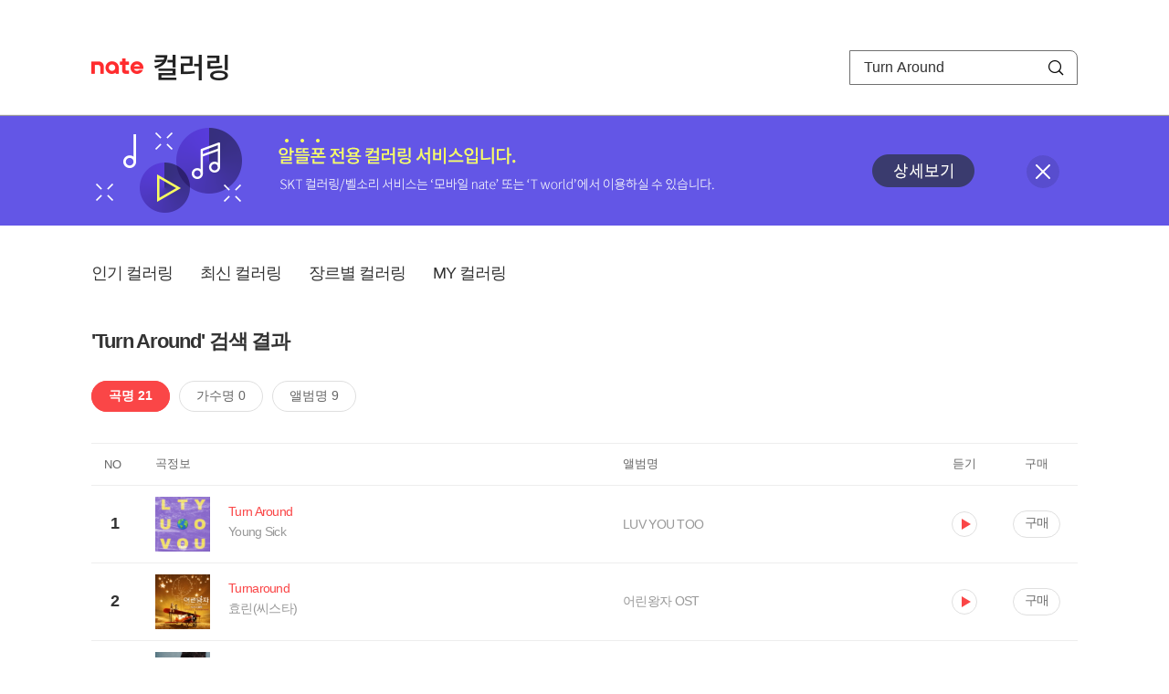

--- FILE ---
content_type: text/html; charset=utf-8
request_url: https://mobile.nate.com/decorate/mvno/search?searchType=song&keyword=Turn%20Around
body_size: 6641
content:
<!DOCTYPE html PUBLIC "-//W3C//DTD XHTML 1.0 Transitional//EN" "http://www.w3.org/TR/xhtml1/DTD/xhtml1-transitional.dtd">
<html xmlns="http://www.w3.org/1999/xhtml" xml:lang="ko" lang="ko">
<head>
<meta http-equiv="X-UA-Compatible" content="IE=Edge" />
<meta http-equiv="Content-Type" content="application/xhtml+xml; charset=utf-8" />
<meta http-equiv="Cache-Control" content="no-cache" />
<meta http-equiv="Cache-Control" content="post-check=0, pre-check=0, no-store, no-cache, must-revalidate" />
<meta http-equiv="Pragma" content="no-cache" />
<meta http-equiv="Expires" content="-1" />
<meta http-equiv="Content-Security-Policy" content="default-src 'self';
   img-src 'self' https://mobileimg.nate.com https://main.nateimg.co.kr https://main2.nateimg.co.kr https://stat.nate.com https://statclick.nate.com https://www.nate.com;
   style-src 'self' 'unsafe-inline' https://common.nate.com;
   script-src 'self' 'unsafe-inline' 'unsafe-eval' https://common.nate.com https://mi.nate.com http://mobile.nate.com;
   media-src 'self' https://down.tums.co.kr;
   font-src 'self';
   base-uri 'self';
   form-action 'self';"







 />
<link href="//main.nateimg.co.kr/img/v7/favicon_32.ico" type="image/x-icon" rel="shortcut icon" />
<link type="text/css" rel="stylesheet" href="../../css/phone_decorate.css?v=20200812" />
<title>컬러링</title>
<script type="text/javascript" src="https://common.nate.com/textGNB/CommonTextGNBV1?xt=U" charset="utf-8"></script>
<!--script type="text/javascript" src="https://mobile.nate.com/js/jquery-2.2.4.min.js"></script--> 
<script type="text/javascript" src="https://mobile.nate.com/js/jquery-3.7.1.js"></script>
<script src="https://mobile.nate.com/js/common/stat.js" charset="utf-8"></script>
</head>
<body onload="javascript:setDomain();">
	<!-- Header -->
	<div id="header" role="banner">
	  <!-- svc -->
	  <div class="svcwrap">
		<div class="gnbWrap">
		  <h1><a href="http://www.nate.com" class="natebi">NATE</a><a href="https://mobile.nate.com/decorate/mvno/top" class="svcname">컬러링</a></h1>
		  
		  <script type="text/javascript">
			  var NateGNB = new classNateGNB();
		  </script>
		  <noscript>
		  <div id="noscript_gnb">
			  <div>
				  <a href="//www.nate.com/" title="네이트 메인으로">네이트 메인으로</a> <span>|</span>
				  <a href="//www.nate.com/sitemap/" title="사이트맵">사이트맵</a>
			  </div>
		  </div>
		  </noscript>

		  <!-- search -->
		  <div id="searchWrap" data-set="search">
			 <form id="search-field" class="srchform" name="form1" action="" method="post">
				<input type="hidden" id="searchType" name="searchType" value="song" />
				<fieldset>
				  <legend>검색영역</legend>                 
				   <input type="text" id="keyword" name="keyword" onkeypress="checkEnter();" value="Turn Around" class="searchBox" title="검색어 입력" />
				   <button type="submit" onclick="search('song');" class="searchBtn"><span class="hide">검색</span></button>
				</fieldset>
			 </form>
		  </div>
		</div>
	  </div>
	  
	  <!-- navigation -->
	  <div class="navWrap"> </div>

	</div>
	<!-- HEADER : E -->
	
	<!-- [추가] 상단 배너 -->
	<div class="bannerWrap" style="background:#6356e6;">
		<div class="banner_cont">
			<a href="https://mobile.nate.com/notice/noticeView?artid=2288"><img src="//mobile.nate.com/img/banner_top_1080x120.png" width="1080" height="120" border="0" alt="" /></a>
			<button type="button" value="배너 영역 닫기" class="btn_close" title="배너 영역 닫기" onclick="$('.bannerWrap').hide();">닫기</button>
		</div>
	</div>

	<!-- BODY -->
	
	<div id="container" class="f-clear decorate">	<!--script type="text/javascript">//<![CDATA[
		function openFaq() {
			goTo('http://erms.nate.com/faq/exSelfFAQList.jsp?parentNodeId=NODE0000000930&nodeDepth=0', 'new');
			return;
		}

		function getBanner(url, e) {
			$.get(url, function() {
			});
		}
	//]]>
	</script-->

	<!-- [삭제] LNB -->
	
	
	<!-- 컨텐츠 영역 시작 -->
	<div id="content">	<script defer="defer" type="text/javascript" src="/js/decorate/popup.js"></script>
	
	<div class="lnbWrap">
		<!-- [추가] 네비게이션 -->
		<div class="lnb">
		<ul>
			<li><a href="/decorate/mvno/top">인기 컬러링</a></li>
			<li><a href="/decorate/mvno/new">최신 컬러링</a></li>
			<li><a href="/decorate/mvno/genre">장르별 컬러링</a></li>
			<li><a href="javascript: goMyColBox();">MY 컬러링</a></li>
		</ul>
		</div>

		<!-- [추가] 내정보 -->
			</div>

	<h4 class="search">'Turn Around' 검색 결과</h4>
	<div class="subLnb">
		<ul>
			<li class="on" id="song"><a href="javascript:search('song');">곡명 21</a></li>
			<li id="singer"><a href="javascript:search('singer');">가수명 0</a></li>
			<li id="album"><a href="javascript:search('album');">앨범명 9</a></li>
		</ul>
	</div>

	
	<div class="search_wrap">
				<h5 class="hide">컬러링검색결과</h5>
		<!-- 리스트 -->
		<table class="coloringList" cellspacing="0" cellpadding="0" summary="컬러링검색결과 리스트로 제목,가수/앨범,이용하기를 보여주고 있음">
			<caption>컬러링검색결과 리스트</caption>
			<colgroup>
				<col width="70px" />
				<col width="*px" />
				<col width="340px" />
				<col width="68px" />
				<col width="90px" />
			</colgroup>
			<thead>
				<tr>
					<th scope="col" class="rank">NO</th>
					<th scope="col" class="info">곡정보</th>
					<th scope="col" class="album">앨범명</th>
					<th scope="col">듣기</th>
					<th scope="col" class="backNon">구매</th>
				</tr>
			</thead>
			<tbody>
				<tr class="first">
					<td><span class="rank">1</span></td>
					<td class="subject">
					<a href="/decorate/mvno/search?searchType=song&amp;keyword=Turn Around" title="곡명 검색 결과 이동">
						<span class="cover">
                                                                                                                <img src="//mobileimg.nate.com/tums/album/2011426_w.jpg" width="60" height="60" border="0" alt="" />
                                                                                                        </span>
                                                <span class="title">
												<span class="search_txt">Turn Around</span>
												</span>

					</a>
						<a href="/decorate/mvno/search?searchType=singer&amp;keyword=Young Sick" title="가수 검색 결과 이동">
						<span class="singer">
						Young Sick						</span></a>
					</td>
					<td class="album"><a href="/decorate/mvno/search?searchType=album&amp;keyword=LUV YOU TOO" title="앨범 검색 결과 이동">
						LUV YOU TOO						</a>
					</td>
					<td class="hear"><a href="#;" id="13936585" title="미리듣기 새창 열림">듣기</a></td>
					<td class="buy"><a href="#;" id="13936585" title="구매 새창 열림">구매</a></td>
					<input type="hidden" value="13936585" />
					
				</tr><tr >
					<td><span class="rank">2</span></td>
					<td class="subject">
					<a href="/decorate/mvno/search?searchType=song&amp;keyword=Turnaround" title="곡명 검색 결과 이동">
						<span class="cover">
                                                                                                                <img src="//mobileimg.nate.com/tums/album/871501_w.jpg" width="60" height="60" border="0" alt="" />
                                                                                                        </span>
                                                <span class="title">
												<span class="search_txt">Turnaround</span>
												</span>

					</a>
						<a href="/decorate/mvno/search?searchType=singer&amp;keyword=효린(씨스타)" title="가수 검색 결과 이동">
						<span class="singer">
						효린(씨스타)						</span></a>
					</td>
					<td class="album"><a href="/decorate/mvno/search?searchType=album&amp;keyword=어린왕자 OST" title="앨범 검색 결과 이동">
						어린왕자 OST						</a>
					</td>
					<td class="hear"><a href="#;" id="5857206" title="미리듣기 새창 열림">듣기</a></td>
					<td class="buy"><a href="#;" id="5857206" title="구매 새창 열림">구매</a></td>
					<input type="hidden" value="5857206" />
					
				</tr><tr >
					<td><span class="rank">3</span></td>
					<td class="subject">
					<a href="/decorate/mvno/search?searchType=song&amp;keyword=Turn Around (feat. Ne-Yo)" title="곡명 검색 결과 이동">
						<span class="cover">
                                                                                                                <img src="//mobileimg.nate.com/tums/album/566446_w.jpg" width="60" height="60" border="0" alt="" />
                                                                                                        </span>
                                                <span class="title">
												<span class="search_txt">Turn Around (feat. Ne-Yo)</span>
												</span>

					</a>
						<a href="/decorate/mvno/search?searchType=singer&amp;keyword=CONOR MAYNARD" title="가수 검색 결과 이동">
						<span class="singer">
						CONOR MAYNARD						</span></a>
					</td>
					<td class="album"><a href="/decorate/mvno/search?searchType=album&amp;keyword=Turn Around (feat. Ne-Yo)" title="앨범 검색 결과 이동">
						Turn Around (feat. Ne-Yo)						</a>
					</td>
					<td class="hear"><a href="#;" id="3405052" title="미리듣기 새창 열림">듣기</a></td>
					<td class="buy"><a href="#;" id="3405052" title="구매 새창 열림">구매</a></td>
					<input type="hidden" value="3405052" />
					
				</tr><tr >
					<td><span class="rank">4</span></td>
					<td class="subject">
					<a href="/decorate/mvno/search?searchType=song&amp;keyword=Turn Around (feat. Ne-Yo)" title="곡명 검색 결과 이동">
						<span class="cover">
                                                                                                                <img src="//mobileimg.nate.com/decorate/no_album.png" width="60" height="60" border="0" alt="" />
                                                                                                        </span>
                                                <span class="title">
												<span class="search_txt">Turn Around (feat. Ne-Yo)</span>
												</span>

					</a>
						<a href="/decorate/mvno/search?searchType=singer&amp;keyword=CONOR MAYNARD" title="가수 검색 결과 이동">
						<span class="singer">
						CONOR MAYNARD						</span></a>
					</td>
					<td class="album"><a href="/decorate/mvno/search?searchType=album&amp;keyword=" title="앨범 검색 결과 이동">
												</a>
					</td>
					<td class="hear"><a href="#;" id="3324948" title="미리듣기 새창 열림">듣기</a></td>
					<td class="buy"><a href="#;" id="3324948" title="구매 새창 열림">구매</a></td>
					<input type="hidden" value="3324948" />
					
				</tr><tr >
					<td><span class="rank">5</span></td>
					<td class="subject">
					<a href="/decorate/mvno/search?searchType=song&amp;keyword=Turn Around (5,4,3,2,1)" title="곡명 검색 결과 이동">
						<span class="cover">
                                                                                                                <img src="//mobileimg.nate.com/tums/album/482015_w.jpg" width="60" height="60" border="0" alt="" />
                                                                                                        </span>
                                                <span class="title">
												<span class="search_txt">Turn Around (5,4,3,2,1)</span>
												</span>

					</a>
						<a href="/decorate/mvno/search?searchType=singer&amp;keyword=Flo Rida" title="가수 검색 결과 이동">
						<span class="singer">
						Flo Rida						</span></a>
					</td>
					<td class="album"><a href="/decorate/mvno/search?searchType=album&amp;keyword=Only One Flo [Part 1]" title="앨범 검색 결과 이동">
						Only One Flo [Part 1]						</a>
					</td>
					<td class="hear"><a href="#;" id="2654267" title="미리듣기 새창 열림">듣기</a></td>
					<td class="buy"><a href="#;" id="2654267" title="구매 새창 열림">구매</a></td>
					<input type="hidden" value="2654267" />
					
				</tr><tr >
					<td><span class="rank">6</span></td>
					<td class="subject">
					<a href="/decorate/mvno/search?searchType=song&amp;keyword=Turnaround" title="곡명 검색 결과 이동">
						<span class="cover">
                                                                                                                <img src="//mobileimg.nate.com/tums/album/463489_w.jpg" width="60" height="60" border="0" alt="" />
                                                                                                        </span>
                                                <span class="title">
												<span class="search_txt">Turnaround</span>
												</span>

					</a>
						<a href="/decorate/mvno/search?searchType=singer&amp;keyword=데이브레이크" title="가수 검색 결과 이동">
						<span class="singer">
						데이브레이크						</span></a>
					</td>
					<td class="album"><a href="/decorate/mvno/search?searchType=album&amp;keyword=Aurora" title="앨범 검색 결과 이동">
						Aurora						</a>
					</td>
					<td class="hear"><a href="#;" id="2292389" title="미리듣기 새창 열림">듣기</a></td>
					<td class="buy"><a href="#;" id="2292389" title="구매 새창 열림">구매</a></td>
					<input type="hidden" value="2292389" />
					
				</tr><tr >
					<td><span class="rank">7</span></td>
					<td class="subject">
					<a href="/decorate/mvno/search?searchType=song&amp;keyword=Every Time You Turn Around" title="곡명 검색 결과 이동">
						<span class="cover">
                                                                                                                <img src="//mobileimg.nate.com/tums/album/442988_w.jpg" width="60" height="60" border="0" alt="" />
                                                                                                        </span>
                                                <span class="title">
												<span class="search_txt">Every Time You Turn Around</span>
												</span>

					</a>
						<a href="/decorate/mvno/search?searchType=singer&amp;keyword=Daughtry" title="가수 검색 결과 이동">
						<span class="singer">
						Daughtry						</span></a>
					</td>
					<td class="album"><a href="/decorate/mvno/search?searchType=album&amp;keyword=Leave This Town" title="앨범 검색 결과 이동">
						Leave This Town						</a>
					</td>
					<td class="hear"><a href="#;" id="2056419" title="미리듣기 새창 열림">듣기</a></td>
					<td class="buy"><a href="#;" id="2056419" title="구매 새창 열림">구매</a></td>
					<input type="hidden" value="2056419" />
					
				</tr><tr >
					<td><span class="rank">8</span></td>
					<td class="subject">
					<a href="/decorate/mvno/search?searchType=song&amp;keyword=Turn Around Look At Me" title="곡명 검색 결과 이동">
						<span class="cover">
                                                                                                                <img src="//mobileimg.nate.com/tums/album/435178_w.jpg" width="60" height="60" border="0" alt="" />
                                                                                                        </span>
                                                <span class="title">
												<span class="search_txt">Turn Around Look At Me</span>
												</span>

					</a>
						<a href="/decorate/mvno/search?searchType=singer&amp;keyword=Vogues" title="가수 검색 결과 이동">
						<span class="singer">
						Vogues						</span></a>
					</td>
					<td class="album"><a href="/decorate/mvno/search?searchType=album&amp;keyword=영화를 빛낸 위대한 오리지날 팝송 베스트 vol.3 (순수와 열정 사이 : 한국인이 사랑하는 7080 추억의 올드(골든)팝)" title="앨범 검색 결과 이동">
						영화를 빛낸 위대한 오리지날 팝송 베스트 vol.3 (순수와 열정 사이 : 한국인이 사랑하는 7080 추억의 올드(골든)팝)						</a>
					</td>
					<td class="hear"><a href="#;" id="1954674" title="미리듣기 새창 열림">듣기</a></td>
					<td class="buy"><a href="#;" id="1954674" title="구매 새창 열림">구매</a></td>
					<input type="hidden" value="1954674" />
					
				</tr><tr >
					<td><span class="rank">9</span></td>
					<td class="subject">
					<a href="/decorate/mvno/search?searchType=song&amp;keyword=Turn Around" title="곡명 검색 결과 이동">
						<span class="cover">
                                                                                                                <img src="//mobileimg.nate.com/decorate/no_album.png" width="60" height="60" border="0" alt="" />
                                                                                                        </span>
                                                <span class="title">
												<span class="search_txt">Turn Around</span>
												</span>

					</a>
						<a href="/decorate/mvno/search?searchType=singer&amp;keyword=김중회 쿼텟" title="가수 검색 결과 이동">
						<span class="singer">
						김중회 쿼텟						</span></a>
					</td>
					<td class="album"><a href="/decorate/mvno/search?searchType=album&amp;keyword=My Sweet Love" title="앨범 검색 결과 이동">
						My Sweet Love						</a>
					</td>
					<td class="hear"><a href="#;" id="1932100" title="미리듣기 새창 열림">듣기</a></td>
					<td class="buy"><a href="#;" id="1932100" title="구매 새창 열림">구매</a></td>
					<input type="hidden" value="1932100" />
					
				</tr><tr >
					<td><span class="rank">10</span></td>
					<td class="subject">
					<a href="/decorate/mvno/search?searchType=song&amp;keyword=Touchdown Turnaround (Demo 2) (Bonus Track)" title="곡명 검색 결과 이동">
						<span class="cover">
                                                                                                                <img src="//mobileimg.nate.com/tums/album/429595_w.jpg" width="60" height="60" border="0" alt="" />
                                                                                                        </span>
                                                <span class="title">
												<span class="search_txt">Touchdown Turnaround (Demo 2) (Bonus Track)</span>
												</span>

					</a>
						<a href="/decorate/mvno/search?searchType=singer&amp;keyword=Hellogoodbye" title="가수 검색 결과 이동">
						<span class="singer">
						Hellogoodbye						</span></a>
					</td>
					<td class="album"><a href="/decorate/mvno/search?searchType=album&amp;keyword=Zombies! Aliens! Vampires! Dinosaurs!" title="앨범 검색 결과 이동">
						Zombies! Aliens! Vampires! Dinosaurs!						</a>
					</td>
					<td class="hear"><a href="#;" id="1892091" title="미리듣기 새창 열림">듣기</a></td>
					<td class="buy"><a href="#;" id="1892091" title="구매 새창 열림">구매</a></td>
					<input type="hidden" value="1892091" />
					
				</tr><tr >
					<td><span class="rank">11</span></td>
					<td class="subject">
					<a href="/decorate/mvno/search?searchType=song&amp;keyword=Touchdown Turnaround (Gm Og Mix) (Bonus Track)" title="곡명 검색 결과 이동">
						<span class="cover">
                                                                                                                <img src="//mobileimg.nate.com/tums/album/429595_w.jpg" width="60" height="60" border="0" alt="" />
                                                                                                        </span>
                                                <span class="title">
												<span class="search_txt">Touchdown Turnaround (Gm Og Mix) (Bonus Track)</span>
												</span>

					</a>
						<a href="/decorate/mvno/search?searchType=singer&amp;keyword=Hellogoodbye" title="가수 검색 결과 이동">
						<span class="singer">
						Hellogoodbye						</span></a>
					</td>
					<td class="album"><a href="/decorate/mvno/search?searchType=album&amp;keyword=Zombies! Aliens! Vampires! Dinosaurs!" title="앨범 검색 결과 이동">
						Zombies! Aliens! Vampires! Dinosaurs!						</a>
					</td>
					<td class="hear"><a href="#;" id="1892092" title="미리듣기 새창 열림">듣기</a></td>
					<td class="buy"><a href="#;" id="1892092" title="구매 새창 열림">구매</a></td>
					<input type="hidden" value="1892092" />
					
				</tr><tr >
					<td><span class="rank">12</span></td>
					<td class="subject">
					<a href="/decorate/mvno/search?searchType=song&amp;keyword=Touchdown Turnaround (Dont Give Up On Me)" title="곡명 검색 결과 이동">
						<span class="cover">
                                                                                                                <img src="//mobileimg.nate.com/tums/album/429595_w.jpg" width="60" height="60" border="0" alt="" />
                                                                                                        </span>
                                                <span class="title">
												<span class="search_txt">Touchdown Turnaround (Dont Give Up On Me)</span>
												</span>

					</a>
						<a href="/decorate/mvno/search?searchType=singer&amp;keyword=Hellogoodbye" title="가수 검색 결과 이동">
						<span class="singer">
						Hellogoodbye						</span></a>
					</td>
					<td class="album"><a href="/decorate/mvno/search?searchType=album&amp;keyword=Zombies! Aliens! Vampires! Dinosaurs!" title="앨범 검색 결과 이동">
						Zombies! Aliens! Vampires! Dinosaurs!						</a>
					</td>
					<td class="hear"><a href="#;" id="1892080" title="미리듣기 새창 열림">듣기</a></td>
					<td class="buy"><a href="#;" id="1892080" title="구매 새창 열림">구매</a></td>
					<input type="hidden" value="1892080" />
					
				</tr><tr >
					<td><span class="rank">13</span></td>
					<td class="subject">
					<a href="/decorate/mvno/search?searchType=song&amp;keyword=Touchdown Turnaround (Demo) (Bonus Track)" title="곡명 검색 결과 이동">
						<span class="cover">
                                                                                                                <img src="//mobileimg.nate.com/tums/album/429595_w.jpg" width="60" height="60" border="0" alt="" />
                                                                                                        </span>
                                                <span class="title">
												<span class="search_txt">Touchdown Turnaround (Demo) (Bonus Track)</span>
												</span>

					</a>
						<a href="/decorate/mvno/search?searchType=singer&amp;keyword=Hellogoodbye" title="가수 검색 결과 이동">
						<span class="singer">
						Hellogoodbye						</span></a>
					</td>
					<td class="album"><a href="/decorate/mvno/search?searchType=album&amp;keyword=Zombies! Aliens! Vampires! Dinosaurs!" title="앨범 검색 결과 이동">
						Zombies! Aliens! Vampires! Dinosaurs!						</a>
					</td>
					<td class="hear"><a href="#;" id="1892090" title="미리듣기 새창 열림">듣기</a></td>
					<td class="buy"><a href="#;" id="1892090" title="구매 새창 열림">구매</a></td>
					<input type="hidden" value="1892090" />
					
				</tr><tr >
					<td><span class="rank">14</span></td>
					<td class="subject">
					<a href="/decorate/mvno/search?searchType=song&amp;keyword=Turn Around" title="곡명 검색 결과 이동">
						<span class="cover">
                                                                                                                <img src="//mobileimg.nate.com/tums/album/288119_w.jpg" width="60" height="60" border="0" alt="" />
                                                                                                        </span>
                                                <span class="title">
												<span class="search_txt">Turn Around</span>
												</span>

					</a>
						<a href="/decorate/mvno/search?searchType=singer&amp;keyword=Dj.4449" title="가수 검색 결과 이동">
						<span class="singer">
						Dj.4449						</span></a>
					</td>
					<td class="album"><a href="/decorate/mvno/search?searchType=album&amp;keyword=As Time Goes By" title="앨범 검색 결과 이동">
						As Time Goes By						</a>
					</td>
					<td class="hear"><a href="#;" id="361156" title="미리듣기 새창 열림">듣기</a></td>
					<td class="buy"><a href="#;" id="361156" title="구매 새창 열림">구매</a></td>
					<input type="hidden" value="361156" />
					
				</tr><tr >
					<td><span class="rank">15</span></td>
					<td class="subject">
					<a href="/decorate/mvno/search?searchType=song&amp;keyword=Turn around" title="곡명 검색 결과 이동">
						<span class="cover">
                                                                                                                <img src="//mobileimg.nate.com/tums/album/34623_w.jpg" width="60" height="60" border="0" alt="" />
                                                                                                        </span>
                                                <span class="title">
												<span class="search_txt">Turn around</span>
												</span>

					</a>
						<a href="/decorate/mvno/search?searchType=singer&amp;keyword=이재원" title="가수 검색 결과 이동">
						<span class="singer">
						이재원						</span></a>
					</td>
					<td class="album"><a href="/decorate/mvno/search?searchType=album&amp;keyword=JAEWON(이재원 1.5집)" title="앨범 검색 결과 이동">
						JAEWON(이재원 1.5집)						</a>
					</td>
					<td class="hear"><a href="#;" id="76933" title="미리듣기 새창 열림">듣기</a></td>
					<td class="buy"><a href="#;" id="76933" title="구매 새창 열림">구매</a></td>
					<input type="hidden" value="76933" />
					
				</tr><tr >
					<td><span class="rank">16</span></td>
					<td class="subject">
					<a href="/decorate/mvno/search?searchType=song&amp;keyword=Turnaround" title="곡명 검색 결과 이동">
						<span class="cover">
                                                                                                                <img src="//mobileimg.nate.com/decorate/no_album.png" width="60" height="60" border="0" alt="" />
                                                                                                        </span>
                                                <span class="title">
												<span class="search_txt">Turnaround</span>
												</span>

					</a>
						<a href="/decorate/mvno/search?searchType=singer&amp;keyword=Jazbeat" title="가수 검색 결과 이동">
						<span class="singer">
						Jazbeat						</span></a>
					</td>
					<td class="album"><a href="/decorate/mvno/search?searchType=album&amp;keyword=" title="앨범 검색 결과 이동">
												</a>
					</td>
					<td class="hear"><a href="#;" id="297339" title="미리듣기 새창 열림">듣기</a></td>
					<td class="buy"><a href="#;" id="297339" title="구매 새창 열림">구매</a></td>
					<input type="hidden" value="297339" />
					
				</tr><tr >
					<td><span class="rank">17</span></td>
					<td class="subject">
					<a href="/decorate/mvno/search?searchType=song&amp;keyword=Turn Around" title="곡명 검색 결과 이동">
						<span class="cover">
                                                                                                                <img src="//mobileimg.nate.com/decorate/no_album.png" width="60" height="60" border="0" alt="" />
                                                                                                        </span>
                                                <span class="title">
												<span class="search_txt">Turn Around</span>
												</span>

					</a>
						<a href="/decorate/mvno/search?searchType=singer&amp;keyword=Jonny Lang" title="가수 검색 결과 이동">
						<span class="singer">
						Jonny Lang						</span></a>
					</td>
					<td class="album"><a href="/decorate/mvno/search?searchType=album&amp;keyword=" title="앨범 검색 결과 이동">
												</a>
					</td>
					<td class="hear"><a href="#;" id="100382" title="미리듣기 새창 열림">듣기</a></td>
					<td class="buy"><a href="#;" id="100382" title="구매 새창 열림">구매</a></td>
					<input type="hidden" value="100382" />
					
				</tr><tr >
					<td><span class="rank">18</span></td>
					<td class="subject">
					<a href="/decorate/mvno/search?searchType=song&amp;keyword=Turn Around" title="곡명 검색 결과 이동">
						<span class="cover">
                                                                                                                <img src="//mobileimg.nate.com/tums/album/216554_w.jpg" width="60" height="60" border="0" alt="" />
                                                                                                        </span>
                                                <span class="title">
												<span class="search_txt">Turn Around</span>
												</span>

					</a>
						<a href="/decorate/mvno/search?searchType=singer&amp;keyword=Acidman" title="가수 검색 결과 이동">
						<span class="singer">
						Acidman						</span></a>
					</td>
					<td class="album"><a href="/decorate/mvno/search?searchType=album&amp;keyword=Loop" title="앨범 검색 결과 이동">
						Loop						</a>
					</td>
					<td class="hear"><a href="#;" id="338931" title="미리듣기 새창 열림">듣기</a></td>
					<td class="buy"><a href="#;" id="338931" title="구매 새창 열림">구매</a></td>
					<input type="hidden" value="338931" />
					
				</tr><tr >
					<td><span class="rank">19</span></td>
					<td class="subject">
					<a href="/decorate/mvno/search?searchType=song&amp;keyword=Turn Around" title="곡명 검색 결과 이동">
						<span class="cover">
                                                                                                                <img src="//mobileimg.nate.com/tums/album/27231_w.jpg" width="60" height="60" border="0" alt="" />
                                                                                                        </span>
                                                <span class="title">
												<span class="search_txt">Turn Around</span>
												</span>

					</a>
						<a href="/decorate/mvno/search?searchType=singer&amp;keyword=Westlife" title="가수 검색 결과 이동">
						<span class="singer">
						Westlife						</span></a>
					</td>
					<td class="album"><a href="/decorate/mvno/search?searchType=album&amp;keyword=Turnaround" title="앨범 검색 결과 이동">
						Turnaround						</a>
					</td>
					<td class="hear"><a href="#;" id="141731" title="미리듣기 새창 열림">듣기</a></td>
					<td class="buy"><a href="#;" id="141731" title="구매 새창 열림">구매</a></td>
					<input type="hidden" value="141731" />
					
				</tr><tr >
					<td><span class="rank">20</span></td>
					<td class="subject">
					<a href="/decorate/mvno/search?searchType=song&amp;keyword=Turn Around" title="곡명 검색 결과 이동">
						<span class="cover">
                                                                                                                <img src="//mobileimg.nate.com/tums/album/28029_w.jpg" width="60" height="60" border="0" alt="" />
                                                                                                        </span>
                                                <span class="title">
												<span class="search_txt">Turn Around</span>
												</span>

					</a>
						<a href="/decorate/mvno/search?searchType=singer&amp;keyword=Enigma" title="가수 검색 결과 이동">
						<span class="singer">
						Enigma						</span></a>
					</td>
					<td class="album"><a href="/decorate/mvno/search?searchType=album&amp;keyword=Lsd - Love Sensuality Devotion (Greatest Hits)" title="앨범 검색 결과 이동">
						Lsd - Love Sensuality Devotion (Greatest Hits)						</a>
					</td>
					<td class="hear"><a href="#;" id="144281" title="미리듣기 새창 열림">듣기</a></td>
					<td class="buy"><a href="#;" id="144281" title="구매 새창 열림">구매</a></td>
					<input type="hidden" value="144281" />
					
				</tr><tr >
					<td><span class="rank">21</span></td>
					<td class="subject">
					<a href="/decorate/mvno/search?searchType=song&amp;keyword=Turn Around Look At Me" title="곡명 검색 결과 이동">
						<span class="cover">
                                                                                                                <img src="//mobileimg.nate.com/tums/album/30856_w.jpg" width="60" height="60" border="0" alt="" />
                                                                                                        </span>
                                                <span class="title">
												<span class="search_txt">Turn Around Look At Me</span>
												</span>

					</a>
						<a href="/decorate/mvno/search?searchType=singer&amp;keyword=T.B (True Bird)" title="가수 검색 결과 이동">
						<span class="singer">
						T.B (True Bird)						</span></a>
					</td>
					<td class="album"><a href="/decorate/mvno/search?searchType=album&amp;keyword=Billboard Hit Oldies - Vol.11" title="앨범 검색 결과 이동">
						Billboard Hit Oldies - Vol.11						</a>
					</td>
					<td class="hear"><a href="#;" id="188563" title="미리듣기 새창 열림">듣기</a></td>
					<td class="buy"><a href="#;" id="188563" title="구매 새창 열림">구매</a></td>
					<input type="hidden" value="188563" />
					
				</tr>			</tbody>
			
			
		</table>
		<!-- 페이징 -->
<!-- //페이징 -->	
				
	</div>
	<div id="modal_buy" class="modal_layer"></div>
	<div id="modal_preview" class="modal_layer"></div>

	<div class="provide_planet">
		본 서비스는 <span>SK플래닛</span>에서 제공합니다.
	</div>

<script>
	$(document).ready(function(){
		var searchType = $("#searchType").val()||"song";
		$(".subLnb li").removeClass("on");
		$("#"+searchType).addClass("on")
		//                $("#modal_opne_btn8").click(function(){
		//                        $("#modal8").fadeIn(200);
		//			
		//                });

        $(".hear a").click(function(){
			//시스템 점검 여부 확인
			if(isSystemCheck()) return false;

			var url = "/decorate/popup/preview";
            var param = {
				o_song_id   : $(this).attr('id'),
				type : 'modal'
            };

			$.post(url, param, function(result) {
					$("#modal_preview").append(result);
					$("#modal_preview").show();
			});
		});

        $(".buy a").click(function(){
			//시스템 점검 여부 확인
			if(isSystemCheck()) return false;

			var url = "/decorate/popup/buy";
			var param = {
				o_song_id 	: $(this).attr('id')
			};
					
			$.post(url, param, function(result) {
				if(result=='need_login'){
					alert("로그인 후 이용 가능합니다.");
					var crnt_url = encodeURI(document.location.href);
					document.location.href='https://xo.nate.com/Login.sk?redirect='+crnt_url+'&cpurl=';
				}
				$("#modal_buy").append(result);
				$("#modal_buy").show();	
			});
		});
		
/*
		$('#modal_buy').on('click', '#modal_close', function(e) {

			$("#modal_buy").empty();
          		audio.load();
		});

		$('#modal_preview').on('click', '#modal_close', function(e) {

                        $("#modal_preview").empty();
                        audio.load();
                });
*/
        });
        </script>
	<script language="javascript">statNdr("decomvno_ndr.nate.com/search/");</script>
	
</div>
	<!-- //컨텐츠 영역 끝 -->
	
	<!-- [추가] 공지사항 -->
	<div class="noticeArea">
		<dl>
			<dt>공지사항</dt>
			<!--dd><a href="#">[서비스 점검] 벨소리 서비스 점검 안내</a></dd-->
                        <dd><a href="https://mobile.nate.com/notice/noticeView?artid=2300" ;=";">[서비스 점검] 컬러링 서비스 점검 안내(4/7)</a></dd>
		</dl>
	    <a href="https://helpdesk.nate.com/web/faq?nodeIds=NODE0000000185" class="go_helpdesk" title="고객센터 서비스 도움말 새창 열림" target="_blank">서비스 도움말</a>
	</div>
	
	<!-- [추가] 하단배너 -->
	<!--div class="bannerBtm" style="height:138px;">
	<img src="//mobile.nate.com/img/banner_bottom_gray_1080x138.png" width="1080" height="138" border="0" alt="">
	</div-->

	<div style="padding-top:10px; padding-bottom:30px;">
	    <table style="font-size:13px; width:100%; border:solid 0.5px; border-collapse:collapse;">
		<tr>
		<td rowspan="5" style="font-weight:bold; width:15%; text-align:center; background:#cccccc;">알뜰폰 사업자별<br /> 고객센터</td>
		<td style="width:1%"></td>
		<td style="padding:5px 5px 5px 5px;">SK텔링크 : 1599-0999/휴대폰 114</td>
                <td>스마텔 : 1566-0212/휴대폰 114</td>
		<td>아이즈비전 : 1800-6100/휴대폰 114</td>
		</tr>
				
                <tr>
		<td style="width:1%"></td>
                <td style="padding:5px 5px 5px 5px;">에스원 : 1599-7114/휴대폰 114</td>
                <td>유니컴즈 : 1899-3633/휴대폰 114</td>
                <td>큰사람컴퓨터 : 1670-9114/휴대폰 114</td>
                </tr>

                <tr>
		<td style="width:1%"></td>
                <td style="padding:5px 5px 5px 5px;">프리텔레콤 : 1661-2207/휴대폰 114</td>
                <td>LG헬로비전 : 1855-2114/휴대폰 114</td>
                <td>토스모바일 : 1660-1114/휴대폰 114</td>
                </tr>
	
                <tr>
		<td style="width:1%"></td>
                <td style="padding:5px 5px 5px 5px;">스테이지파이브 : 1668-5730/휴대폰 114</td>
                <td>한국케이블텔레콤 : 1877-9114/휴대폰 114</td>
		<td>조이텔 : 1566-8692/휴대폰 114</td>
		</tr>

                <tr>
		<td style="width:1%"></td>
                <td style="padding:5px 5px 5px 5px;">리브모바일 : 1522-9999/휴대폰 114</td>
		<td>세종텔레콤 : 1666-9316/휴대폰 114</td>
		<td>에넥스텔레콤 : 1577-0332/휴대폰 114</td>
		<td></td>
                </tr>

		</table>
	</div>

	<hr class="layout" />
	<!-- RNB 삭제-->
	
</div>
	<script>
	        function search(searchType) {
        var frm = document.form1;
        //frm.searchType.value = searchType || "";
        frm.searchType.value = searchType;

//        var selector = '#count_' + searchType;
//        if($(selector).val() != '0'){

            if($.trim($("#keyword").val())=="") {
                alert("검색어를 입력해주세요.");
                $("#keyword").focus();
             //   return false;
            }else{
            	frm.method = 'get';
            	frm.action = "/decorate/mvno/search";
            	frm.submit();
	    }

//        }else{

//            var text = '<p style="text-align: center; margin: 40px 0px;">검색 결과가 없습니다.</p>';

//            $('.song-list').empty().append(text);
//            $('button').removeClass("selected");
//            $('#'+searchType).addClass("selected");


//        }
	}

	function checkEnter() {
        if (event.keyCode == 13) {
                search('song');
                return;
        }
	}
function popupPhoneSetting(){
	//document.domain = 'nate.com';
	//var url = "http://mgame.nate.com/download/phone_setting.php?site=" + document.domain;
	//oWnd = window.open(url,'popup_phone_setting','scrollbars=no,resizable=no,toolbar=no,location=no,directories=no,status=no,menubar=no');

	var loc_now = ""+top.document.location;
	var r_url = encodeURIComponent(loc_now);
	//var b_url = encodeURIComponent("http://mobile.nate.com/bridge.html");
	var url = "https://member.nate.com/modify/RegistPhone.sk?r_url="+r_url;

	oWnd = window.open(url,'popup_phone_setting','width=442,height=765,scrollbars=auto,resizable=no,toolbar=no,location=no,directories=no,status=no,menubar=no');
	window.opener = oWnd;
}

function popupPhoneDelete() {
	//document.domain = 'nate.com';
	//var url = "http://mgame.nate.com/download/phone_delete.php?site=" + document.domain;


	
	var url = "http://helpdesk.nate.com/userinfo/exMemberInfo.asp?pgcode=my_phone";
	//window.open(url,'');
	document.location = url;
}
	</script>	

	<!-- BODY : E -->
	
	
	<!-- RNB & FOOTER -->
	<script type="text/javascript" src="https://mobile.nate.com/js/common/footer.js?v=20250903" charset="utf-8"></script>
	<script type="text/javascript" src="https://mobile.nate.com/js/common/common.js?v=20200812" charset="utf-8"></script>
	<script src="https://mobile.nate.com/js/common/stat.js" charset="utf-8"></script>
	<!--script defer type="text/javascript">//<![CDATA[
  	statNate("");
  	//]]></script-->
	<input type="hidden" name="crnt_url" value="http%3A%2F%2Fmobile.nate.com%2Fdecorate%2Fmvno%2Fsearch%3FsearchType%3Dsong%26keyword%3DTurn%2520Around" id="crnt_url" />
	<!-- RNB & FOOTER : E -->
</body>
</html>